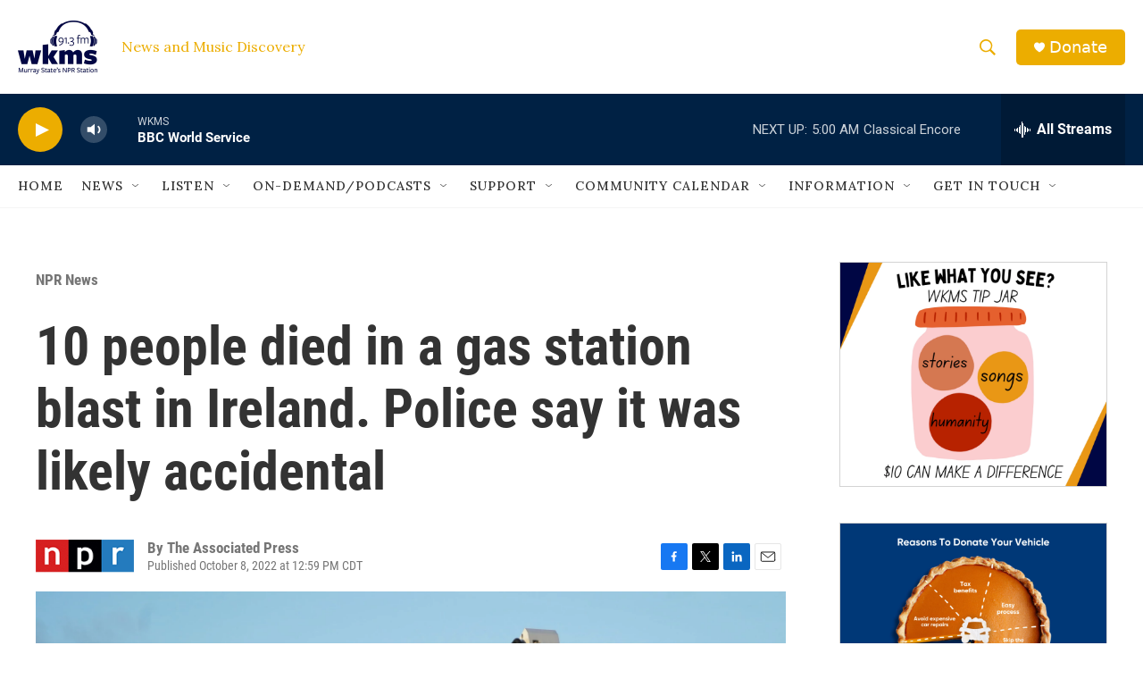

--- FILE ---
content_type: text/html; charset=utf-8
request_url: https://www.google.com/recaptcha/api2/aframe
body_size: 267
content:
<!DOCTYPE HTML><html><head><meta http-equiv="content-type" content="text/html; charset=UTF-8"></head><body><script nonce="YQqzLcW501ESahfHibAlTQ">/** Anti-fraud and anti-abuse applications only. See google.com/recaptcha */ try{var clients={'sodar':'https://pagead2.googlesyndication.com/pagead/sodar?'};window.addEventListener("message",function(a){try{if(a.source===window.parent){var b=JSON.parse(a.data);var c=clients[b['id']];if(c){var d=document.createElement('img');d.src=c+b['params']+'&rc='+(localStorage.getItem("rc::a")?sessionStorage.getItem("rc::b"):"");window.document.body.appendChild(d);sessionStorage.setItem("rc::e",parseInt(sessionStorage.getItem("rc::e")||0)+1);localStorage.setItem("rc::h",'1765095583848');}}}catch(b){}});window.parent.postMessage("_grecaptcha_ready", "*");}catch(b){}</script></body></html>